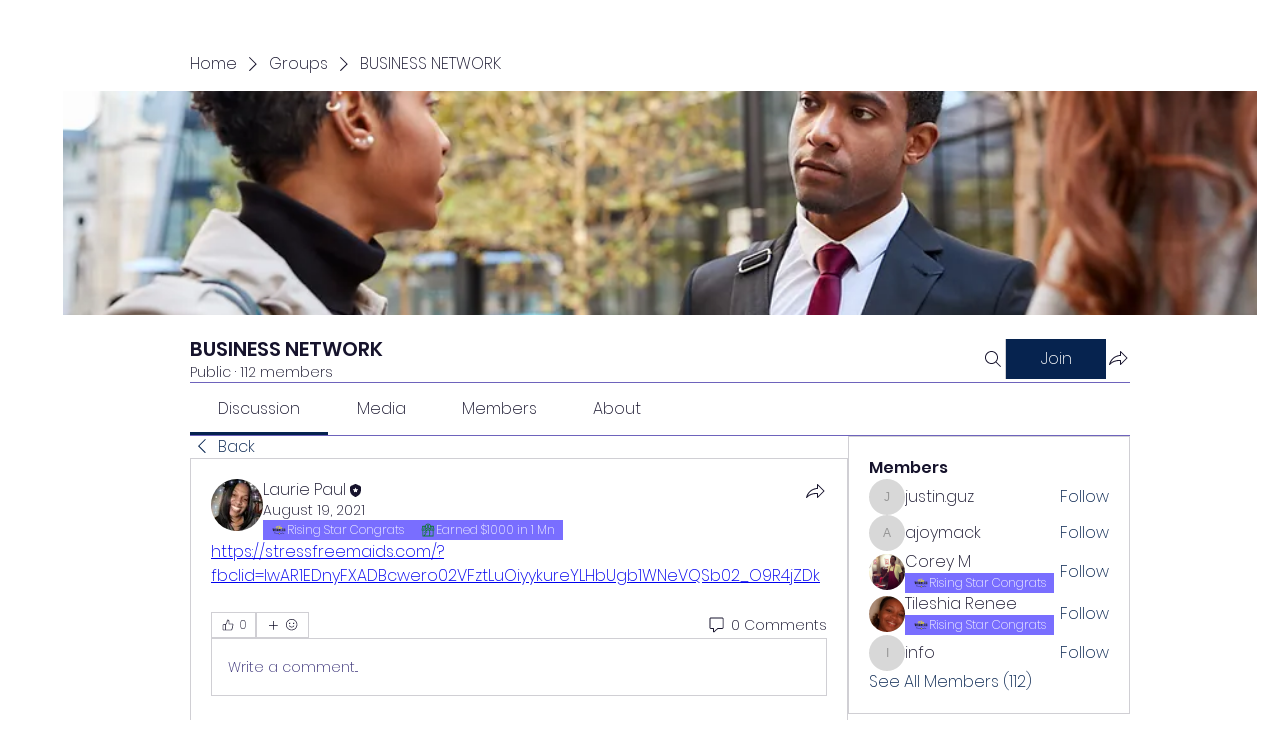

--- FILE ---
content_type: image/svg+xml
request_url: https://static.wixstatic.com/shapes/11062b_447e2a015a8145529d849452b5cc3363.svg
body_size: 22200
content:
<?xml version="1.0" encoding="UTF-8"?>
<svg data-bbox="56.69 127.559 453.546 311.811" xmlns="http://www.w3.org/2000/svg" width="566.929" height="566.929" viewBox="0 0 566.929 566.929" data-type="color">
    <g>
        <path fill="#1D1D1B" d="M64.634 232.308h2.022c5.868 0 8.8.804 8.8 2.416.415.313.621.804.621 1.481v.78c0 .622-.206 2.206-.621 4.753 3.011 18.97 4.982 30.061 5.919 33.286l.467.234c2.125 0 3.553-4.029 4.281-12.086 2.18-11.274 3.268-17.873 3.268-19.798v-.856c0-.57-.7-2.416-2.101-5.534v-1.173c0-2.337 2.853-3.506 8.566-3.506h2.255c6.699 0 10.046.883 10.046 2.65.257 0 .388.467.388 1.402 0 .574-.621 2.416-1.868 5.534l-.154 1.014c2.956 19.228 4.851 30.01 5.682 32.351h.233c2.18 0 3.529-3.355 4.048-10.057 2.596-13.769 3.893-21.668 3.893-23.696l-.621-4.678c0-2.492 1.583-3.922 4.748-4.286.934-.154 2.156-.234 3.66-.234h1.013c6.228 0 9.342.753 9.342 2.262.313 0 .518.598.625 1.79 0 .467-.807 2.729-2.414 6.782-3.529 19.228-5.294 29.388-5.294 30.477 0 1.145.934 3.458 2.801 6.94a5.73 5.73 0 0 1 .233 1.636c0 1.509-1.713 3.819-5.14 6.936-1.195 1.509-2.671 8.188-4.436 20.036a122.314 122.314 0 0 0-2.259 13.096l.779 5.066c0 3.014-2.647 4.52-7.941 4.52h-4.285c-5.033 0-7.549-.883-7.549-2.65-.261 0-.471-.673-.625-2.028l.625-4.908c-2.287-16.213-3.973-24.322-5.065-24.322 0-.261-.491-.673-1.476-1.248h-.158c-.779 0-2.414 8.524-4.902 25.569.412 2.547.621 4.234.621 5.066 0 2.753-2.544 4.132-7.633 4.132h-4.669c-4.048 0-6.359-.753-6.932-2.262-.415-.673-.621-1.43-.621-2.262.257-2.856.388-4.547.388-5.066-3.268-21.668-5.5-32.505-6.695-32.505-3.427-2.959-5.14-5.221-5.14-6.782v-.622c0-.78.961-2.805 2.881-6.08.261-1.248.392-2.155.392-2.729-3.478-22.603-5.868-33.908-7.166-33.908-.518-1.248-.776-2.131-.776-2.65v-.622c.003-2.441 2.65-3.661 7.944-3.661z" data-color="1"/>
        <path fill="#1D1D1B" d="M158.457 232.308h8.02c3.217 0 5.061 1.089 5.528 3.272v1.014c-.831 3.692-1.246 6.108-1.246 7.249v28.14c0 2.757 1.037 5.561 3.114 8.418.261.99.392 1.743.392 2.262 0 1.093-1.041 3.3-3.118 6.627-.257 1.038-.388 2-.388 2.884v27.982c0 1.458.415 3.977 1.246 7.562 0 2.757-2.544 4.132-7.633 4.132h-4.281c-4.93 0-7.395-1.299-7.395-3.898v-.388c.934-4.104 1.401-6.782 1.401-8.029v-26.346c0-2.86-1.092-5.613-3.272-8.263-.257-.883-.388-1.481-.388-1.794v-.856c0-.935.882-2.86 2.647-5.771.673-1.141 1.013-2.908 1.013-5.3V245.09c0-1.557-.597-4.444-1.792-8.651-.001-2.753 2.049-4.131 6.152-4.131z" data-color="1"/>
        <path fill="#1D1D1B" d="M204.395 232.308c5.14 0 8.099.677 8.875 2.028.364.725.546 1.43.546 2.103 0 .986-.336 2.753-1.013 5.3 0 1.248 3.221 9.745 9.654 25.49 1.974 5.197 3.272 7.796 3.893 7.796h.233c1.092-.986 1.638-2.29 1.638-3.898v-27.518c0-1.038-.546-3.3-1.638-6.782v-.622c0-2.444 1.844-3.664 5.532-3.664 0-.154 1.009-.234 3.035-.234h.621c5.607 0 8.748.622 9.425 1.87.411.883.621 1.561.621 2.028v1.014c-.934 3.169-1.401 5.506-1.401 7.015v28.295c0 2.183 1.088 4.912 3.268 8.184l.233 1.481v.622c0 1.093-.961 3.07-2.881 5.926a8.755 8.755 0 0 0-.621 3.272v28.374c0 .99.415 3.43 1.246 7.328v.467c0 2.444-2.544 3.664-7.633 3.664h-4.281c-3.529 0-5.789-.547-6.774-1.636-.574-1.042-.859-2-.859-2.884.415-2.444.625-3.949.625-4.524 0-1.608-2.311-7.899-6.932-18.863-3.945-10.497-6.41-15.821-7.395-15.979-.154-.154-.779-.519-1.868-1.089-.415.519-.625 1.141-.625 1.87v31.646c0 1.299.415 3.692 1.246 7.174 0 2.856-2.465 4.286-7.395 4.286h-3.66c-5.037 0-7.553-1.375-7.553-4.132v-.388c.779-3.379 1.167-5.51 1.167-6.393v-28.528c0-2.131-1.14-4.781-3.427-7.95l-.233-1.481v-.626c0-.883 1.013-3.066 3.039-6.548.415-1.192.621-2.543.621-4.052v-26.892c0-1.664-.597-4.337-1.788-8.029v-.388c0-2.753 2.722-4.132 8.175-4.132h4.284z" data-color="1"/>
        <path fill="#1D1D1B" d="M278.908 232.308c5.14 0 8.099.677 8.875 2.028.364.725.546 1.43.546 2.103 0 .986-.336 2.753-1.013 5.3 0 1.248 3.221 9.745 9.654 25.49 1.974 5.197 3.272 7.796 3.893 7.796h.233c1.092-.986 1.638-2.29 1.638-3.898v-27.518c0-1.038-.546-3.3-1.638-6.782v-.622c0-2.444 1.844-3.664 5.532-3.664 0-.154 1.009-.234 3.035-.234h.621c5.607 0 8.748.622 9.425 1.87.411.883.621 1.561.621 2.028v1.014c-.934 3.169-1.401 5.506-1.401 7.015v28.295c0 2.183 1.088 4.912 3.268 8.184l.233 1.481v.622c0 1.093-.961 3.07-2.88 5.926a8.755 8.755 0 0 0-.621 3.272v28.374c0 .99.415 3.43 1.246 7.328v.467c0 2.444-2.544 3.664-7.633 3.664h-4.281c-3.529 0-5.789-.547-6.774-1.636-.574-1.042-.859-2-.859-2.884.415-2.444.625-3.949.625-4.524 0-1.608-2.311-7.899-6.932-18.863-3.945-10.497-6.41-15.821-7.395-15.979-.154-.154-.779-.519-1.868-1.089-.415.519-.625 1.141-.625 1.87v31.646c0 1.299.415 3.692 1.246 7.174 0 2.856-2.465 4.286-7.395 4.286h-3.66c-5.037 0-7.553-1.375-7.553-4.132v-.388c.779-3.379 1.167-5.51 1.167-6.393v-28.528c0-2.131-1.14-4.781-3.427-7.95l-.233-1.481v-.626c0-.883 1.013-3.066 3.039-6.548.415-1.192.621-2.543.621-4.052v-26.892c0-1.664-.597-4.337-1.788-8.029v-.388c0-2.753 2.722-4.132 8.175-4.132h4.283z" data-color="1"/>
        <path fill="#1D1D1B" d="M343.768 232.308h28.03c4.155 0 6.62.832 7.399 2.496.724 0 1.761 4.286 3.114 12.862-.415 2.65-1.456 3.973-3.114 3.973h-.859c-.518 0-2.829-.622-6.928-1.87a51.789 51.789 0 0 0-4.906-.234h-6.386c-2.18 0-3.268.753-3.268 2.258v20.345c0 1.509.961 2.262 2.881 2.262 1.559.107 3.609.158 6.153.158 1.606 0 3.735-.21 6.382-.626 2.96 0 4.439 2.468 4.439 7.407v4.52c0 4.678-.752 7.015-2.259 7.015 0 .261-.673.467-2.022.622-3.427-1.089-6.101-1.636-8.02-1.636h-4.906c-1.765 0-2.647.883-2.647 2.65v17.849c0 1.612 1.298 2.416 3.893 2.416h10.042c.831 0 3.557-.337 8.179-1.01 1.761 0 2.881 1.248 3.347 3.739v.158c-.989 7.689-1.895 11.535-2.726 11.535-.831 1.612-2.596 2.416-5.294 2.416 0 .154-.882.234-2.647.234h-25.462c-5.037 0-7.553-1.375-7.553-4.132 1.195-4.314 1.792-7.328 1.792-9.043v-25.799c0-2.702-1.092-5.459-3.272-8.263-.257-.935-.388-1.739-.388-2.416 0-.673 1.013-2.856 3.035-6.548.415-1.038.625-2.416.625-4.132v-26.892c0-1.608-.597-4.286-1.792-8.029v-.388c-.002-2.285 1.711-3.584 5.138-3.897z" data-color="1"/>
        <path fill="#1D1D1B" d="M407.072 232.308h8.02c10.173 0 16.116.677 17.829 2.028a34.205 34.205 0 0 1 9.421 7.637c3.011 3.898 4.515 9.848 4.515 17.849v13.563c0 9.824-2.255 16.657-6.774 20.503-1.504 1.505-2.255 2.678-2.255 3.506 0 .935 2.671 9.146 8.02 24.635 1.761 2.856 2.647 4.833 2.647 5.922 0 2.599-2.469 3.898-7.399 3.898h-5.14c-5.033 0-7.549-1.43-7.549-4.286v-1.481c0-.626.051-1.299.154-2.028 0-1.715-2.05-8.497-6.153-20.345-1.088-1.973-2.18-3.066-3.268-3.272-1.349.206-2.026 1.038-2.026 2.492v17.853c0 .935.467 3.248 1.405 6.936 0 2.757-2.52 4.132-7.553 4.132h-4.127c-4.879 0-7.32-1.299-7.32-3.898v-.388l1.401-6.782v-27.518c0-3.01-1.088-5.74-3.268-8.184l-.625-2.262c0-1.141 1.013-3.403 3.039-6.782.57-1.608.855-3.403.855-5.375V246.26c0-2.234-.621-5.118-1.868-8.651-.103-.154-.154-.622-.154-1.402-.002-2.6 2.72-3.899 8.173-3.899zm10.042 20.966v27.051c0 1.664.625 2.492 1.872 2.492.934 0 2.437.055 4.515.158 4.206 0 6.307-2.183 6.307-6.548.154-2.547.233-5.767.233-9.665 0-8.992-.34-13.488-1.013-13.488-1.974-2.234-4.309-3.351-7.007-3.351h-2.259c-1.766 0-2.648 1.117-2.648 3.351z" data-color="1"/>
        <path fill="#1D1D1B" d="M486.567 232.308c10.019 0 16.844 4.314 20.476 12.937.938 2.028 1.741 6.912 2.414 14.656.518.986.779 2.131.779 3.43v.78c0 2.44-2.493 3.66-7.474 3.66h-3.193c-5.294 0-7.941-1.347-7.941-4.052v-.388c.831-3.22 1.246-5.249 1.246-6.08 0-3.636-1.816-6.132-5.452-7.483-.36 0-.906-.079-1.634-.234-2.853 0-4.697 2.234-5.528 6.702v1.248c0 4.987 2.101 9.226 6.307 12.707 1.246.519 3.609 1.141 7.087 1.87 1.401 1.089 2.204 2.444 2.414 4.052 0 2.805 1.891 6.183 5.682 10.133 4.622 6.187 6.932 12.993 6.932 20.424 0 11.848-4.052 19.564-12.147 23.149-3.272 1.355-7.53 2.028-12.768 2.028h-.467c-7.997 0-13.524-2.781-16.587-8.342-1.816-2.805-2.881-6.025-3.193-9.665l-1.246-11.769c-.518-1.038-.855-2.21-1.009-3.51 0-2.702 2.619-4.052 7.862-4.052h3.893c5.14 0 7.708 1.351 7.708 4.052v.467c-1.088 3.64-1.634 6.057-1.634 7.253 0 3.949 1.14 6.599 3.427 7.95.882.261 1.48.388 1.788.388h.859c4.72 0 7.087-2.496 7.087-7.483 0-5.506-3.118-10.236-9.346-14.185-4.309-1.145-6.461-2.575-6.461-4.29-1.246-4.001-2.857-6.908-4.827-8.73-5.401-6.441-8.099-13.587-8.099-21.434v-.626c0-12.054 4.052-19.822 12.147-23.304 3.993-1.507 7.63-2.259 10.898-2.259z" data-color="1"/>
        <path d="M426.515 401.047l-.746-.195-.778-.195c.259-.552.519-1.103.746-1.687.162.065.292.097.454.13l.778.195c12.479 3.18 25.412 6.458 36.887 1.655 8.687-3.602 15.267-11.942 16.758-21.255.94-5.711-.389-11.033-3.468-14.213-4.117-4.154-11.669-4.251-15.883-.227-4.214 4.056-4.408 11.617-.421 15.868l-1.297 1.233c-4.635-4.932-4.376-13.694.486-18.399 4.894-4.673 13.646-4.543 18.379.26 3.566 3.634 5.024 9.378 3.987 15.771-1.588 9.897-8.59 18.789-17.86 22.65-12.026 4.996-25.834 1.491-38.022-1.591z" fill="#000000" data-color="2"/>
        <path d="M425.737 398.97a26.063 26.063 0 0 1-.746 1.687c-.583-.162-1.167-.292-1.75-.454.259-.519.519-1.103.746-1.655.583.13 1.167.292 1.75.422z" fill="#000000" data-color="2"/>
        <path d="M428.201 388.91a35.742 35.742 0 0 1-2.463 10.06c-.583-.13-1.167-.292-1.75-.422 1.297-3.115 2.139-6.425 2.431-9.8.519-5.711-1.005-11.13-4.181-14.862-3.501-4.121-9.238-6.003-13.906-4.543-5.024 1.558-8.298 7.074-7.001 11.812.583 2.142 1.977 4.154 4.408 6.393l-1.232 1.33c-.324-.292-.648-.617-.94-.909-2.107-2.142-3.403-4.186-3.987-6.36-1.523-5.614 2.334-12.136 8.233-13.986 5.348-1.655 11.831.454 15.785 5.127 3.501 4.089 5.154 9.962 4.603 16.16z" fill="#000000" data-color="2"/>
        <path d="M334.914 413.962c9.303-11.487 24.537-18.983 42.203-20.671 8.557-.811 17.147-.324 25.574.909 7.261 1.038 14.392 2.628 21.296 4.348a25.176 25.176 0 0 1-.746 1.655c-14.716-3.634-30.372-6.587-45.963-5.127-15.461 1.493-29.043 7.528-38.151 16.874a15.67 15.67 0 0 0-4.181 2.044l-.032-.032z" fill="#000000" data-color="2"/>
        <path d="M361.753 412.437c12.706 3.115 46.384 11.357 59.414-8.599a30.807 30.807 0 0 0 2.074-3.634c.583.162 1.167.292 1.75.454a32.94 32.94 0 0 1-2.334 4.186c-13.711 20.995-48.296 12.526-61.327 9.346a89.39 89.39 0 0 0-3.728-.876c-6.677-1.201-15.818-1.817-21.49 2.044.908-1.201 1.945-2.336 3.014-3.407 5.834-1.979 13.128-1.395 18.768-.389.876.161 2.173.453 3.859.875z" fill="#000000" data-color="2"/>
        <path d="M339.128 411.95c-1.07 1.071-2.107 2.207-3.014 3.407-.065.032-.097.065-.162.097l-1.005-1.46a15.641 15.641 0 0 1 4.181-2.044z" fill="#000000" data-color="2"/>
        <path d="M335.951 415.454c.065-.032.097-.065.162-.097-.324.389-.648.779-.94 1.168l-1.426-1.071c.389-.519.778-1.006 1.167-1.493l.032.032 1.005 1.461z" fill="#000000" data-color="2"/>
        <path d="M319.615 398.613l-12.966 12.623 3.079 17.847-16.012-8.404-15.98 8.404 3.047-17.847-12.966-12.623 17.893-2.596 8.006-16.225 8.006 16.225 17.893 2.596z" fill="#F2E512" data-color="3"/>
        <path d="M293.716 420.679l16.012 8.405-3.079-17.848 12.966-12.623-17.892-2.596-8.006-16.225-8.006 16.225-17.892 2.596 12.965 12.623-3.047 17.848 15.979-8.405zm19.74 13.564l-19.74-10.416-19.74 10.416 3.792-22.001-15.98-15.576 22.074-3.213 9.854-20.022 9.886 20.022 22.041 3.213-15.948 15.576 3.761 22.001z" fill="#000000" data-color="2"/>
        <path d="M317.184 439.37l-23.468-12.331-23.468 12.331 4.473-26.155-18.962-18.529 26.223-3.829 11.734-23.786 11.734 23.786 26.223 3.829-18.962 18.529 4.473 26.155zm-23.468-15.543l19.74 10.416-3.76-22.001 15.948-15.576-22.041-3.213-9.886-20.022-9.854 20.022-22.074 3.213 15.98 15.576-3.792 22.001 19.739-10.416z" fill="#000000" data-color="2"/>
        <path d="M252.518 413.994l-1.037 1.46c-.065-.032-.097-.065-.162-.097a37.964 37.964 0 0 0-3.047-3.44c1.523.52 2.982 1.201 4.246 2.077z" fill="#000000" data-color="2"/>
        <path d="M253.685 415.454l-1.426 1.071a30.058 30.058 0 0 0-.94-1.168c.065.032.097.065.162.097l1.037-1.46c.422.487.81.974 1.167 1.46z" fill="#000000" data-color="2"/>
        <path d="M210.348 393.291c17.633 1.687 32.9 9.183 42.17 20.703-1.264-.876-2.723-1.558-4.246-2.077-9.108-9.313-22.657-15.349-38.119-16.842-15.591-1.46-31.247 1.493-45.963 5.127a25.713 25.713 0 0 1-.746-1.655c6.58-1.622 13.354-3.148 20.259-4.186 8.752-1.33 17.699-1.914 26.645-1.07z" fill="#000000" data-color="2"/>
        <path d="M229.861 413.313a77.88 77.88 0 0 0-3.76.876c-13.03 3.18-47.616 11.65-61.327-9.346a32.94 32.94 0 0 1-2.334-4.186 35.18 35.18 0 0 0 1.75-.454 31.01 31.01 0 0 0 2.074 3.634c13.03 19.957 46.741 11.714 59.414 8.599a75.863 75.863 0 0 1 3.857-.876c5.608-1.006 12.868-1.59 18.735.357a37.829 37.829 0 0 1 3.047 3.44c-5.671-3.861-14.779-3.245-21.456-2.044z" fill="#000000" data-color="2"/>
        <path d="M163.445 398.548c.227.552.486 1.136.746 1.655a35.18 35.18 0 0 1-1.75.454c-.259-.552-.519-1.103-.746-1.687.583-.13 1.167-.292 1.75-.422z" fill="#000000" data-color="2"/>
        <path d="M165.195 373.886c-3.177 3.732-4.7 9.151-4.181 14.862.292 3.375 1.134 6.685 2.431 9.8-.583.13-1.167.292-1.75.422a35.7 35.7 0 0 1-2.463-10.06c-.551-6.198 1.134-12.071 4.603-16.16 3.954-4.673 10.47-6.782 15.785-5.127 5.932 1.85 9.757 8.372 8.233 13.986-.681 2.499-2.237 4.803-4.927 7.269l-1.199-1.33c2.399-2.239 3.792-4.251 4.376-6.393 1.297-4.738-1.977-10.254-7.001-11.812-4.669-1.46-10.373.422-13.907 4.543z" fill="#000000" data-color="2"/>
        <path d="M161.695 398.97c.227.584.486 1.136.746 1.687-.259.065-.486.13-.746.195l-.778.195c-12.188 3.083-25.996 6.587-38.021 1.59-9.238-3.862-16.272-12.753-17.86-22.65-1.005-6.393.421-12.136 3.987-15.771 4.732-4.803 13.517-4.932 18.379-.26 4.894 4.705 5.121 13.467.486 18.399l-1.297-1.233c3.987-4.251 3.792-11.812-.421-15.868-4.214-4.024-11.766-3.926-15.85.227-3.112 3.18-4.408 8.502-3.501 14.213 1.491 9.313 8.071 17.653 16.758 21.255 11.507 4.803 24.408 1.525 36.919-1.655l.746-.195c.161-.032.291-.064.453-.129z" fill="#000000" data-color="2"/>
        <path d="M252.157 417.239l-.305-.408c-.285-.388-.605-.768-.922-1.149l.776-.65c.222.261.439.523.649.788l.621-.467a21.133 21.133 0 0 0-.843-1.026c-9.164-11.388-24.405-18.867-41.831-20.535-8.099-.753-16.769-.412-26.522 1.073-7.419 1.113-14.699 2.816-20.211 4.171l-.245-.982c5.536-1.363 12.848-3.074 20.306-4.195 9.84-1.493 18.601-1.842 26.767-1.073 17.695 1.691 33.193 9.305 42.515 20.891.419.483.815.978 1.179 1.474l.297.404-2.231 1.684z" fill="#000000" data-color="2"/>
        <path d="M136.528 405.653c-4.732 0-9.393-.705-13.825-2.547-9.425-3.937-16.555-12.981-18.165-23.038-1.037-6.576.467-12.482 4.123-16.209 4.926-4.995 14.027-5.134 19.091-.265 5.077 4.88 5.314 13.991.503 19.113l-.348.368-2.03-1.933.344-.368c3.81-4.06 3.62-11.285-.404-15.155-4.024-3.842-11.249-3.747-15.139.222-2.987 3.054-4.246 8.208-3.363 13.777 1.464 9.134 7.925 17.326 16.456 20.867 11.352 4.738 24.188 1.474 36.596-1.68l.748-.194c.154-.036.257-.059.392-.111l.372.943c-.19.075-.34.115-.53.155l-.728.19c-12.575 3.193-25.569 6.492-37.237 1.632-8.851-3.672-15.55-12.165-17.065-21.644-.934-5.886.427-11.361 3.64-14.648 4.254-4.326 12.151-4.448 16.559-.242 4.281 4.12 4.598 11.705.776 16.209l.566.535c4.095-4.797 3.767-12.906-.811-17.306-4.677-4.496-13.109-4.377-17.667.25-3.427 3.494-4.827 9.087-3.846 15.338 1.559 9.717 8.452 18.455 17.556 22.262 11.854 4.92 25.549 1.454 37.641-1.6l1.591-.404.237.982-1.519.388c-7.816 1.974-16.272 4.113-24.514 4.113z" fill="#000000" data-color="2"/>
        <path d="M247.911 412.272c-9.085-9.285-22.51-15.215-37.807-16.692-16.013-1.485-32.137 1.743-45.792 5.114l-.245-.982c13.742-3.395 29.949-6.675 46.132-5.138 15.538 1.497 29.185 7.534 38.432 16.986l-.72.712z" fill="#000000" data-color="2"/>
        <path d="M196.359 419.089c-12.345 0-24.908-3.098-32.006-13.967a33.386 33.386 0 0 1-2.37-4.25 27.59 27.59 0 0 1-.76-1.715 36.2 36.2 0 0 1-2.493-10.2c-.562-6.314 1.159-12.339 4.716-16.534 4.087-4.829 10.802-7.003 16.326-5.284 6.157 1.917 10.157 8.742 8.57 14.605-.712 2.603-2.323 4.987-5.077 7.506l-.376.345-1.872-2.08.364-.341c2.334-2.179 3.68-4.135 4.234-6.156 1.227-4.48-1.887-9.709-6.667-11.19-4.459-1.398-9.955.404-13.37 4.385-3.086 3.632-4.566 8.913-4.064 14.486.285 3.272 1.092 6.516 2.398 9.653.222.547.479 1.117.732 1.624a30.465 30.465 0 0 0 2.042 3.581c12.863 19.695 46.29 11.479 58.869 8.39a75.343 75.343 0 0 1 3.886-.887c5.29-.947 12.871-1.648 18.988.372 1.69.582 3.157 1.303 4.376 2.147l.419.293-1.583 2.226-.514-.265c-5.619-3.819-14.608-3.197-21.177-2.02-.574.115-1.828.38-3.723.867-6.433 1.573-18.054 4.405-29.868 4.409zm-20.54-51.523c-4.23 0-8.642 2.016-11.597 5.514-3.387 3.989-5.021 9.741-4.487 15.785a35.425 35.425 0 0 0 2.429 9.915c.226.574.479 1.121.736 1.66a32.172 32.172 0 0 0 2.299 4.124c13.497 20.681 47.825 12.299 60.74 9.142a79.379 79.379 0 0 1 3.822-.891c6.659-1.196 15.764-1.818 21.584 1.953l.455-.638c-1.052-.673-2.295-1.256-3.696-1.735-5.903-1.957-13.314-1.264-18.478-.337-.965.186-2.362.503-3.826.871-12.776 3.137-46.71 11.48-59.961-8.814a31.788 31.788 0 0 1-2.105-3.692 28.088 28.088 0 0 1-.76-1.687 33.339 33.339 0 0 1-2.469-9.947c-.53-5.843 1.041-11.396 4.305-15.235 3.668-4.282 9.623-6.211 14.438-4.694 5.274 1.632 8.709 7.439 7.34 12.426-.574 2.099-1.899 4.104-4.155 6.286l.522.582c2.378-2.258 3.783-4.389 4.408-6.682 1.452-5.356-2.236-11.602-7.894-13.369a12.32 12.32 0 0 0-3.65-.537z" fill="#000000" data-color="2"/>
        <path d="M335.276 417.235l-2.243-1.684.309-.404c.396-.523.783-1.014 1.175-1.501 9.374-11.571 24.884-19.172 42.551-20.86 7.953-.753 16.357-.456 25.699.911 6.256.895 12.836 2.238 21.343 4.357l-.245.982c-8.471-2.107-15.02-3.446-21.244-4.334-9.263-1.363-17.58-1.652-25.458-.911-17.398 1.664-32.655 9.131-41.859 20.491a91.36 91.36 0 0 0-.847 1.07l.621.467c.21-.265.427-.527.649-.788l.776.65c-.317.38-.637.761-.922 1.149l-.305.405z" fill="#000000" data-color="2"/>
        <path d="M450.901 405.653c-8.238 0-16.67-2.131-24.449-4.1l-1.579-.404.237-.982 1.531.388c12.147 3.074 25.853 6.544 37.7 1.616 9.104-3.795 15.993-12.533 17.556-22.262 1.009-6.227-.396-11.816-3.85-15.338-4.546-4.615-12.966-4.738-17.667-.246-4.558 4.409-4.891 12.517-.807 17.302l.562-.535c-3.818-4.504-3.502-12.09.776-16.205 4.412-4.199 12.309-4.08 16.595.238 3.225 3.331 4.57 8.806 3.605 14.652-1.511 9.471-8.21 17.968-17.062 21.64-11.657 4.872-24.647 1.573-37.205-1.632l-.776-.194a2.863 2.863 0 0 1-.518-.151l.372-.943c.135.051.241.075.376.107l.795.198c12.4 3.161 25.22 6.425 36.568 1.68 8.535-3.541 14.992-11.733 16.452-20.867.91-5.534-.332-10.683-3.332-13.781-3.905-3.949-11.146-4.056-15.17-.214-4.016 3.866-4.21 11.091-.404 15.152l.344.368-2.026 1.937-.348-.372c-4.8-5.106-4.558-14.217.503-19.113 5.077-4.848 14.173-4.722 19.087.265 3.684 3.755 5.191 9.665 4.127 16.213-1.614 10.069-8.744 19.109-18.165 23.034-4.435 1.844-9.1 2.549-13.828 2.549z" fill="#000000" data-color="2"/>
        <path d="M339.49 412.304l-.728-.705c9.231-9.475 22.894-15.524 38.468-17.025 16.159-1.517 32.394 1.747 46.136 5.138l-.245.982c-13.655-3.367-29.771-6.595-45.796-5.114-15.333 1.481-28.77 7.423-37.835 16.724z" fill="#000000" data-color="2"/>
        <path d="M391.071 419.089c-11.807 0-23.408-2.832-29.818-4.397a97.314 97.314 0 0 0-3.751-.883c-6.568-1.18-15.57-1.798-21.101 1.969-.135.079-.17.103-.222.127l-.392.198-1.543-2.234.415-.289a16.243 16.243 0 0 1 4.313-2.111c6.058-2.056 13.682-1.367 19.012-.408.922.17 2.228.467 3.889.887 12.59 3.078 46.033 11.274 58.869-8.386a30.792 30.792 0 0 0 2.046-3.581c.253-.511.51-1.081.728-1.624 1.31-3.141 2.117-6.389 2.394-9.653.506-5.577-.973-10.858-4.06-14.49-3.383-3.985-8.879-5.775-13.37-4.385-4.776 1.481-7.89 6.71-6.663 11.19.55 2.028 1.907 3.981 4.265 6.156l.372.345-1.915 2.072-.372-.337a30.512 30.512 0 0 1-.961-.923c-2.204-2.246-3.51-4.337-4.119-6.591-1.587-5.847 2.418-12.672 8.574-14.601 5.524-1.711 12.242.459 16.326 5.284 3.561 4.163 5.282 10.188 4.716 16.53a36.127 36.127 0 0 1-2.497 10.208 27.48 27.48 0 0 1-.756 1.715 33.765 33.765 0 0 1-2.37 4.246c-7.098 10.873-19.668 13.966-32.009 13.966zm-42.888-7.197c3.316 0 6.639.408 9.512.923.653.139 1.99.428 3.763.883 12.954 3.165 47.275 11.535 60.776-9.131a32.945 32.945 0 0 0 2.299-4.124c.257-.543.51-1.085.732-1.656a35.401 35.401 0 0 0 2.433-9.927c.538-6.069-1.096-11.82-4.483-15.781-3.83-4.52-10.117-6.564-15.253-4.975-5.658 1.775-9.346 8.021-7.894 13.369.558 2.08 1.784 4.029 3.858 6.14.174.174.364.36.554.547l.546-.59c-2.279-2.171-3.613-4.179-4.186-6.282-1.365-4.983 2.065-10.79 7.34-12.426 4.867-1.525 10.802.408 14.442 4.694 3.264 3.838 4.831 9.392 4.297 15.239-.285 3.363-1.116 6.714-2.465 9.947a31.178 31.178 0 0 1-2.869 5.379c-13.223 20.257-47.18 11.943-59.953 8.81-1.622-.408-2.944-.709-3.826-.871-5.203-.931-12.646-1.616-18.518.372-1.31.42-2.524.99-3.632 1.699l.439.638c3.288-2.156 7.68-2.877 12.088-2.877z" fill="#000000" data-color="2"/>
        <path fill="#F2E512" d="M307.773 148.144c-16.583 1.438-32.05 2.555-47.833 5.427 2.39 1.279 3.668 3.514 1.595 7.023-18.336 29.851-37.949 62.733-57.721 95.136-2.232 3.993-15.625-3.989-13.394-7.661l56.285-91.622c-7.973 2.072-16.104 4.627-24.552 8.14-37.949 15.163-46.88 28.251-44.648 30.965 2.71 2.876 31.092-16.601 35.718-20.111 4.625-3.83 7.652 9.099-3.988 18.994-4.621 3.993-24.872 15.326-37.787 7.186-11-6.865-2.39-21.232 7.815-29.372 35.397-28.414 88.014-35.916 118.149-37.829 4.62-.163 16.739 13.245 10.361 13.724z" data-color="3"/>
        <path fill="#F2E512" d="M335.205 132.502c3.027 4.31 2.232 9.42.317 13.409-2.39 4.631-22.004 32.723-42.571 55.868-5.1 8.62-9.884 16.76-13.71 23.624 16.741-15.805 36.034-35.278 47.513-47.728.958-1.117 2.073-.959 2.71-1.117 3.347 0 13.235 4.468 9.409 10.057-7.494 11.012-21.845 30.168-27.266 41.818-2.232 4.789-4.305 9.099-2.71 10.537 1.595 1.596 18.177-8.778 32.525-29.689 2.236-3.351 9.089 5.268 3.668 13.409-19.93 29.689-42.412 28.73-47.034 13.409-1.757-5.906 1.595-15.643 4.942-21.87.317-.796.795-1.596 1.274-2.393-13.231 13.088-28.54 26.175-35.235 33.199-1.278 1.117-2.394 1.759-4.305 1.279-4.467-1.117-11.004-5.906-9.409-8.94 2.073-3.989 13.235-22.028 22.004-37.671 5.421-9.578 37.629-59.54 48.312-71.19 1.752-1.917 5.898-1.117 9.566 3.989z" data-color="3"/>
        <path fill="#F2E512" d="M380.174 176.237c12.278 8.782 12.757 13.092 8.768 23.466-5.579 14.046-15.942 23.783-27.266 26.179-4.143.796-8.768-2.876-11.479-5.427-2.39 7.023-2.232 14.205.799 16.28 8.289 5.585 30.93-3.83 47.833-28.734 1.595-2.393 9.884 3.834 3.506 13.729-10.363 16.28-37.47 33.203-56.922 20.273-6.216-3.993-9.726-7.823-9.726-17.239 0-16.922 20.088-46.132 34.598-50.125 2.553-.636 6.541-.953 9.889 1.598zm-26.309 40.705c2.39 1.276 9.089-4.468 14.988-11.491 7.811-9.261 11.162-18.039 9.884-18.998-1.432-1.117-10.042 5.427-19.61 18.998-4.146 5.744-6.698 10.695-5.262 11.491z" data-color="3"/>
    </g>
</svg>


--- FILE ---
content_type: image/svg+xml
request_url: https://static.wixstatic.com/shapes/11062b_a7099f618520424f992d178dc619ee33.svg
body_size: 6173
content:
<?xml version="1.0" encoding="UTF-8"?>
<svg data-bbox="20 20 159.999 160" viewBox="0 0 200 200" height="200" width="200" xmlns="http://www.w3.org/2000/svg" data-type="color">
    <g>
        <path d="M168.661 105.952V180H31.343v-74.048h-6.209a5.132 5.132 0 0 1-5.045-6.085l7.164-47.247a5.13 5.13 0 0 1 5.073-4.365v-.002h32.199a36.293 36.293 0 0 1 9.749-17.606C80.858 24.068 89.956 20 100.001 20c10.047 0 19.143 4.068 25.726 10.647a36.275 36.275 0 0 1 9.75 17.606h32.199a5.132 5.132 0 0 1 5.098 4.531l7.168 47.277a5.127 5.127 0 0 1-5.073 5.888v.002l-6.208.001zm-63.93-67.604c3.062.754 5.962 1.685 7.929 4.183a4.725 4.725 0 0 1-.794 6.631 4.733 4.733 0 0 1-6.637-.794c-2.562-1.484-5.777-1.341-7.756-.504a5.057 5.057 0 0 0-1.172.684c-.297.233-.658.594-.775.963a.657.657 0 0 0 .022.47c.054.126.155.262.24.37.641.814 4.035 1.254 5.072 1.412 4.102.619 8.058 1.285 10.787 4.748a11.117 11.117 0 0 1 1.5 2.541 9.998 9.998 0 0 1 .35 6.951c-.7 2.232-2.122 4.135-3.954 5.574a14.578 14.578 0 0 1-3.344 1.945c-.479.203-.97.382-1.469.539v1.293A4.728 4.728 0 0 1 100 80.08a4.728 4.728 0 0 1-4.73-4.726v-1.002c-3.061-.754-5.962-1.687-7.927-4.184a4.724 4.724 0 0 1 .794-6.631 4.734 4.734 0 0 1 6.637.794c1.078 1.368 6.168 1.177 7.756.505a5.067 5.067 0 0 0 1.171-.683c.298-.233.659-.591.775-.962a.658.658 0 0 0-.023-.472 1.82 1.82 0 0 0-.239-.371c-.515-.655-3.89-1.111-4.762-1.242-4.241-.641-8.281-1.342-11.099-4.917a11.19 11.19 0 0 1-1.5-2.541 9.99 9.99 0 0 1-.35-6.95c.701-2.232 2.121-4.135 3.953-5.574a14.607 14.607 0 0 1 3.345-1.947c.48-.203.969-.382 1.467-.539v-1.292c0-2.61 2.118-4.727 4.73-4.727s4.73 2.117 4.73 4.727l.003 1.002zM74.016 53.726l-.001.014-.001.014-.001.014-.001.014-.019.203-.001.014-.002.011v.001l-.002.011a26.4 26.4 0 0 0-.102 2.241v.085c0 7.205 2.924 13.73 7.649 18.451a26.05 26.05 0 0 0 18.466 7.643 26.042 26.042 0 0 0 18.466-7.643 26 26 0 0 0 7.649-18.451v-.085c-.023-7.172-2.943-13.663-7.649-18.365a26.043 26.043 0 0 0-18.466-7.643 26.043 26.043 0 0 0-18.466 7.643 26.02 26.02 0 0 0-7.519 15.828zm61.484 10.62c-.065.292-.134.581-.207.87l-.055.216-.169.632-.007.025c-.158.568-.33 1.129-.513 1.686l-.07.209-.008.025-.064.184c-.096.279-.195.556-.297.831l-.078.206-.078.205-.08.205-.081.205-.082.205c-.138.339-.282.675-.43 1.01l-.089.199-.023.052-.068.148-.092.2-.093.198-.094.197-.095.198 1.123 23.443h12.464l-3.798-37.183h-6.196l-.047.688-.019.229-.019.228-.022.228-.072.681-.027.226-.024.19-.005.036-.03.225-.026.193-.005.032-.032.224-.029.196-.005.027-.035.224v.007l-.036.215-.038.222-.035.203-.004.019-.04.221-.085.442-.041.209-.003.012-.046.22-.047.219-.048.218zm-14.288 21.541c-.297.214-.596.422-.899.625l-.318.212-.319.208-.064.042-.258.163-.113.071-.211.13-.29.176-.036.023-.213.127-.116.069-.263.153-.069.039-.314.178-.02.011-.335.185-.03.016-.007.004-.381.204-.259.135-.038.019-.23.117-.074.038-.183.091-.024.011-.339.166-.034.017-.111.054-.288.135-.06.028-.341.157-.009.003-.352.157-.043.019-.311.134-.096.041-.26.108-.15.061-.209.084-.01.004-.34.134-.01.004-.258.099-.103.039-.007.002-.357.133-.365.131-.004.002-.363.125-.058.02-.311.103-.015.005-.225.072-.277.087-.046.015-.367.111-.064.019-.325.097-.079.023-.095.027-.338.094-.04.01-.379.099-.017.005-.364.091-.073.018-.016.004-.396.094-.027.007-.253.057-.054.012-.253.055-.079.017-.246.051-.004.001-.292.058-.233.045-.363.067-.027.005-.391.067-.031.005-.362.058-.089.014-.305.045-.148.021-.079.01-.361.048-.023.002c-.269.034-.537.065-.807.094l-.098.01-.073.008-.387.036-.014.001-.402.033-.045.004-.357.025-.106.007-.113.007-.331.018h-.02l-.24.011-.226.009-.082.002-.348.011h-.052l-.406.008-.048.001-.061.001-.407.006-.441-.002-.029-.001-.411-.007-.057-.002-.381-.011-.086-.003-.351-.016-.116-.006-.091-.005-.306-.017-.066-.004-.291-.02-.022-.001-.318-.024-.164-.014-.316-.028-.08-.008-.344-.035-.05-.005-.254-.028-.063-.007-.302-.036-.139-.018-.358-.048-.064-.009-.332-.048-.106-.016-.088-.014-.364-.059-.06-.01-.389-.067-.032-.006-.108-.02-.31-.058-.418-.082-.023-.005-.393-.082-.325-.072-.089-.02-.078-.018-.335-.079-.104-.025-.306-.076-.131-.033-.278-.072-.157-.042-.111-.031-.263-.074-.059-.016-.222-.064-.209-.061-.194-.058-.234-.072-.167-.053-.044-.014-.318-.103-.036-.011-.284-.095-.113-.039-.308-.107-.087-.031-.074-.027-.318-.116-.356-.133-.034-.013-.061-.023-.328-.128-.386-.154-.017-.008-.367-.151-.043-.018-.34-.146-.067-.029-.312-.138-.092-.04-.286-.131-.117-.054-.259-.122-.14-.067-.233-.113-.164-.081-.207-.103-.186-.095-.073-.038-.265-.139-.086-.045-.309-.165-.073-.04-.27-.149-.087-.048-.107-.06-.276-.157-.082-.048-.297-.174-.058-.034-.019-.011-.333-.201-.34-.208-.011-.007-.348-.22-.011-.007-.333-.216-.294-.194-.048-.032-.056-.038-.283-.193-.079-.054-.258-.181-.252-.18-.127-.091-.231-.17-.055-.04-.142-.105-.187-.141-.056-.044-.227-.174-.085-.066-.262-.205-.039-.031-.275-.221-.024-.018-.22-.18-.097-.08-.238-.199-.075-.064-.256-.22-.055-.048-.274-.24-.033-.03-.292-.262-.013-.012-.596 12.448h48.67l-.538-11.227-.022.018-.274.222-.297.237-.006.005-.295.229-.303.23-.096.072-.209.155-.022.015-.251.183-.076.056zM65.892 69.02c-.078-.21-.155-.42-.229-.632l-.055-.159a35.804 35.804 0 0 1-.368-1.121l-.049-.161-.097-.324-.048-.162-.008-.027-.085-.3-.045-.163-.173-.656-.042-.165-.038-.153-.002-.013-.04-.165-.04-.167-.038-.166-.038-.166-.037-.167-.036-.167-.036-.167-.031-.145-.004-.022-.034-.168-.033-.167-.032-.169-.032-.168-.031-.169-.006-.028-.024-.142-.029-.169-.023-.138-.005-.031-.027-.17-.027-.17-.013-.079-.014-.091-.023-.169-.024-.171-.003-.019-.02-.152-.023-.171-.017-.131-.005-.041-.021-.171-.021-.173-.008-.07-.011-.102-.018-.173-.036-.346-.016-.174-.03-.342v-.005l-.014-.174-.013-.175-.013-.175-.011-.175h-.001l-.01-.175h-6.722l-3.798 37.183h11.518l1.27-26.515v-.002l-.061-.155zm86.912-10.509 3.798 37.183h12.301l-5.638-37.183h-10.461zM42.876 95.694l3.798-37.183h-9.935L31.1 95.694h11.776zm3.006 74.048 24.142-29.417a5.118 5.118 0 0 1 7.199-.702 5.106 5.106 0 0 1 .703 7.192L59.11 169.742h52.382v-63.79H90.165l-27.211 33.042a5.118 5.118 0 0 1-7.199.702 5.107 5.107 0 0 1-.702-7.193l21.866-26.551h-35.31v63.79h4.273zm41.911-35.079a5.118 5.118 0 0 1-7.199.702 5.108 5.108 0 0 1-.703-7.193l4.927-6.003c1.794-2.18 5.017-2.494 7.199-.702s2.496 5.013.703 7.193l-4.927 6.003zm44.178-2.537a5.13 5.13 0 0 1 5.133 5.129c0 2.833-2.298 5.129-5.133 5.129s-5.134-2.296-5.134-5.129a5.132 5.132 0 0 1 5.134-5.129zm-10.213-26.174v63.79h36.636v-63.79h-36.636z" fill="#107834" data-color="1"/>
    </g>
</svg>
